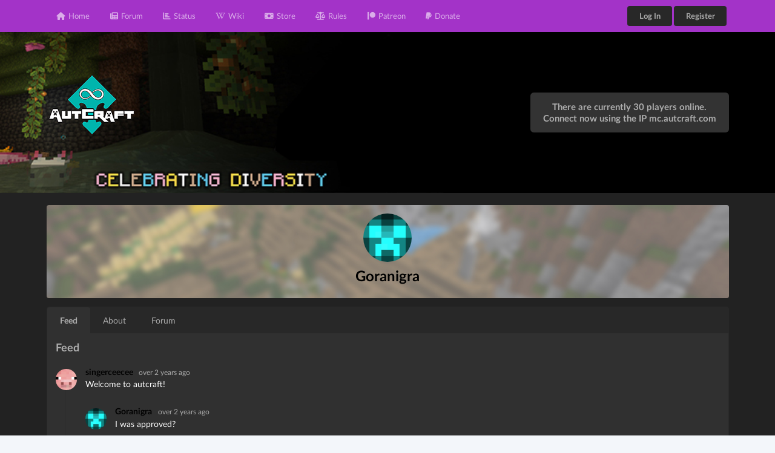

--- FILE ---
content_type: text/html; charset=UTF-8
request_url: https://autcraft.com/profile/Goranigra/
body_size: 4409
content:

<!DOCTYPE html>
<html lang='en' dir='ltr'>

    <head>

        <meta charset="utf-8">
        <meta name="viewport" content="width=device-width, initial-scale=1.0, maximum-scale=1.0">
        <title>Profile - Goranigra &bull; Autcraft</title>

        
        <meta name="author" content="Autcraft">
        <meta name='description' content=' ' />
        <meta name='keywords' content=' ' />

        <meta property="og:title" content="Profile - Goranigra &bull; Autcraft" />
        <meta property="og:type" content="website" />
        <meta property="og:url" content="https://www.autcraft.com/profile/Goranigra/" />
        <meta property='og:description' content=' ' />

        <!-- Twitter Card Properties -->
        <meta name="twitter:title" content="Profile - Goranigra &bull; Autcraft" />
        <meta name="twitter:card" content="summary" />

        
                <link rel="stylesheet" href="/core/assets/vendor/@fortawesome/fontawesome-free/css/all.min.css">
                <link rel="stylesheet" href="/core/assets/plugins/prism/prism_dark.css">
                <link rel="stylesheet" href="/core/assets/plugins/tinymce_spoiler/css/spoiler.css">
                <link rel="stylesheet" href="/core/assets/vendor/fomantic-ui/dist/semantic.min.css">
                <style>
    .thumbnails li img {
      width: 200px;
    }
</style>
                
                <link rel="stylesheet" 
                href="/custom/templates/DefaultRevamp/css/custom.css?v=211">
        
                
        <script async src="https://www.googletagmanager.com/gtag/js?id=UA-961987-11"></script>
        <script>
            window.dataLayer = window.dataLayer || [];
            function gtag() { dataLayer.push(arguments); }
            gtag('js', new Date());

            gtag('config', 'UA-961987-11');
        </script>
        
        
            </head>

    <body class="dark"         id="page-profile"><div class="ui vertical inverted sidebar menu left" id="toc">
    <div class="item">
        <h3>Autcraft</h3>
    </div>
                        <a class="item" href="/" target=""><i class="fas fa-home"></i>
                Home
            </a>
                                <a class="item" href="/forum/" target=""><i class="fas fa-newspaper"></i>
                Forum
            </a>
                                <a class="item" href="/status/" target=""><i class="fas fa-chart-bar"></i>
                Status
            </a>
                                <a class="item" href="/wiki/" target=""><i class="fa-brands fa-wikipedia-w"></i>
                Wiki
            </a>
                                <a class="item" href="/store/" target=""><i class="fas fa-money-bill"></i>
                Store
            </a>
                                <a class="item" href="https://www.autcraft.com/wiki/rules" target=""><i class="fas fa-scale-balanced"></i>
                Rules
            </a>
                                <a class="item" href="https://www.patreon.com/autcraft" target="_blank"><i class="fab fa-patreon"></i>
                Patreon
            </a>
                                <a class="item" href="https://www.paypal.com/donate/?hosted_button_id=RBHDJCHQGZWLL" target="_blank"><i class="fab fa-paypal"></i>
                Donate
            </a>
            </div>

<div class="pusher">
    <div id="wrapper">
        <div class="ui secondary purple inverted small menu" id="navbar">
            <div class="ui container">
                                                            <a class="item" href="/" target="">
                            <i class="fas fa-home"></i> Home
                        </a>
                                                                                <a class="item" href="/forum/" target="">
                            <i class="fas fa-newspaper"></i> Forum
                        </a>
                                                                                <a class="item" href="/status/" target="">
                            <i class="fas fa-chart-bar"></i> Status
                        </a>
                                                                                <a class="item" href="/wiki/" target="">
                            <i class="fa-brands fa-wikipedia-w"></i> Wiki
                        </a>
                                                                                <a class="item" href="/store/" target="">
                            <i class="fas fa-money-bill"></i> Store
                        </a>
                                                                                <a class="item" href="https://www.autcraft.com/wiki/rules" target="">
                            <i class="fas fa-scale-balanced"></i> Rules
                        </a>
                                                                                <a class="item" href="https://www.patreon.com/autcraft" target="_blank">
                            <i class="fab fa-patreon"></i> Patreon
                        </a>
                                                                                <a class="item" href="https://www.paypal.com/donate/?hosted_button_id=RBHDJCHQGZWLL" target="_blank">
                            <i class="fab fa-paypal"></i> Donate
                        </a>
                                                    <a class="toc item">
                    <i class="sidebar icon"></i>
                </a>
                <div class="right menu">
                                                                                <a class="ui small default button" href="/login/" target="">Log In</a>
                                                                                                                        <a class="ui small primary button" href="/register/" target="">Register</a>
                                                                            </div>
            </div>
        </div>

        <div class="ui masthead"  style="background-image:url('/uploads/template_banners/1625a47ce6fd33_qjhploeikmgnf.jpeg')" >
            <div class="ui container">
                <div class="ui stackable grid">
                    <div class="ui middle aligned row">
                        <div class="eight wide column">
                            <!--<h1>Autcraft</h1>-->
                            <a href="https://www.autcraft.com"></a><img src="/images/autcraftlogo150.png" width="150px" stytle="padding: 0px"/></a>
                        </div>
                        <div class="eight wide column">
                                                        <div class="connect-server">
                                                                                                <h4 class="ui header">There are currently 30 players online.</h4>
                                                                                                                                <h4 class="ui header">
                                    <span onclick="copy('#ip')" data-tooltip="Click to copy"
                                        data-variation="mini" data-inverted=""
                                        data-position="bottom center">Connect now using the IP <span id="ip">mc.autcraft.com</span></span>
                                </h4>
                                                            </div>
                                                    </div>
                    </div>
                </div>
            </div>
        </div>
        <div class="ui container">
            <div class="ui negative icon message" id="ie-message">
                <i class="exclamation triangle icon"></i>
                <div class="content">
                    <div class="header">
                        Internet Explorer
                    </div>
                    <p>Internet Explorer is not supported. Please upgrade to a more modern browser.</p>
                </div>
            </div>

            
                
                
                
<div class="ui segment center aligned" id="profile-header" style="background-image:url('/uploads/profile_images/profile.jpg');background-size:cover;">
    <div class="actions">
            </div>
    <center>
        <img class="ui tiny circular image" src="https://mc-heads.net/avatar/2d8edade70f8424dafdcc7c7c8623bdb/500">
        <h2 class="ui header">
            <span style="color: #000000;whitelisted" >Goranigra</span>
                            <div class="sub header"></div>
                    </h2>
                    
                    
                    
            </center>
</div>

<div class="ui stackable grid" id="profile">
    <div class="ui centered row">
                <div class="ui sixteen wide column">
                                                    <div class="ui top attached tabular menu">
                    <a class="item active" data-tab="feed">Feed</a>
                    <a class="item" data-tab="about">About</a>
                                            <a class="item" data-tab="forum">Forum</a>
                                    </div>
                <div class="ui bottom attached tab segment active" data-tab="feed" id="profile-feed">
                    <h3 class="ui header">Feed</h3>
                                                                <div class="ui threaded comments" id="profile-posts">
                                                            <div class="comment" id="post-1317">
                                    <a class="ui circular image avatar">
                                        <img src="/uploads/avatars/2432.png?v=1703348577" alt="singerceecee">
                                    </a>
                                    <div class="content">
                                        <a class="author" href="/profile/singerceecee/" data-poload="/queries/user/?id=2432" style="color: #000000;whitelisted">
                                            singerceecee
                                        </a>
                                        <div class="metadata">
                                            <span class="date" data-toggle="tooltip" data-content="14 Dec 2023, 10:40">
                                                over 2 years ago
                                            </span>
                                        </div>
                                        <div class="text forum_post">
                                            Welcome to autcraft!
                                        </div>
                                        <div class="actions">
                                                                                                                                </div>
                                    </div>
                                                                            <div class="comments">
                                                                                            <div class="comment">
                                                    <a class="ui circular image avatar">
                                                        <img src="https://mc-heads.net/avatar/2d8edade70f8424dafdcc7c7c8623bdb/500" alt="Goranigra">
                                                    </a>
                                                    <div class="content">
                                                        <a class="author" href="/profile/Goranigra/" style="color: #000000;whitelisted">Goranigra</a>
                                                        <div class="metadata">
                                                            <span class="date" data-toggle="tooltip"
                                                                data-content="14 Dec 2023, 16:28">over 2 years ago</span>
                                                        </div>
                                                        <div class="text forum_post">
                                                            I was approved?
                                                        </div>
                                                        <div class="actions">
                                                                                                                    </div>
                                                    </div>
                                                </div>
                                                                                            <div class="comment">
                                                    <a class="ui circular image avatar">
                                                        <img src="https://mc-heads.net/avatar/2d8edade70f8424dafdcc7c7c8623bdb/500" alt="Goranigra">
                                                    </a>
                                                    <div class="content">
                                                        <a class="author" href="/profile/Goranigra/" style="color: #000000;whitelisted">Goranigra</a>
                                                        <div class="metadata">
                                                            <span class="date" data-toggle="tooltip"
                                                                data-content="14 Dec 2023, 16:29">over 2 years ago</span>
                                                        </div>
                                                        <div class="text forum_post">
                                                            nah, but thanks for welcoming me
                                                        </div>
                                                        <div class="actions">
                                                                                                                    </div>
                                                    </div>
                                                </div>
                                                                                    </div>
                                                                    </div>
                                                    </div>
                        <div class="ui mini pagination menu"><a class=" disabled item" href="#">&laquo;</a><a class=" active item" href="/profile/Goranigra/&p=1">1</a><a class=" disabled item" href="#">&raquo;</a></div>
                                    </div>
                <div class="ui bottom attached tab segment" data-tab="about" id="profile-about">
                    <h3 class="ui header">About</h3>
                    <div class="ui relaxed list">
                        <div class="item">
                            <i class="middle aligned user add icon"></i>
                            <div class="middle aligned content" data-toggle="popup">
                                <div class="header">Registered:</div>
                                <div class="description">over 2 years ago</div>
                            </div>
                            <div class="ui wide popup">
                                <h4 class="ui header">Registered</h4>
                                <br />
                                13 Dec 2023, 12:30
                            </div>
                        </div>
                        <div class="item">
                            <i class="middle aligned clock icon"></i>
                            <div class="middle aligned content" data-toggle="popup">
                                <div class="header">Last Seen:</div>
                                <div class="description">over 2 years ago</div>
                            </div>
                            <div class="ui wide popup">
                                <h4 class="ui header">Last Seen</h4>
                                <br />
                                30 Dec 2023, 06:26
                            </div>
                        </div>
                        <div class="item">
                            <i class="middle aligned eye icon"></i>
                            <div class="middle aligned content">
                                <div class="header">Profile Views:</div>
                                <div class="description">1460</div>
                            </div>
                        </div>
                    </div>
                                            <div class="ui relaxed list">
                                                                                                <div class="item">
                                        <i class="middle aligned dot circle icon"></i>
                                        <div class="middle aligned content" ">
                                            <div class="header">Minecraft</div>
                                            <div class="description">Goranigra</div>
                                        </div>
                                                                            </div>
                                                                                                                                                                                                                                                                        </div>
                                    </div>
                                    <div class="ui bottom attached tab segment" data-tab="forum" id="profile-forum">
                        <h3 class="ui header">
    Latest Posts
</h3>

<div class="ui info message">
    <div class="content">
        This user has not made any forum posts yet.
    </div>
</div>
                    </div>
                                    </div>
            </div>
</div>

                        

</div>
</div>

<div class="ui inverted vertical footer segment" id="footer">
    <div class="ui container">
        <div class="ui stackable inverted divided equal height stackable grid">
            <div class="six wide column">
                <h4 class="ui inverted header">Autcraft</h4>
                <div class="ui inverted link list">
                    <span class="item">&copy; Autcraft 2026</span>
                    <span class="item">Powered By <a href="https://namelessmc.com">NamelessMC</a></span>
                    <span class="item">We are not affiliated with © Mojang AB 2009 -2024</span>
                                        <span class="item" id="darkmode">
                        <input type="checkbox" class="darkmode-toggle" id="darkmode-toggle" onclick="toggleDarkLightMode()">
                        <label for="darkmode-toggle" class="darkmode-toggle-label">
                            <i class="fas fa-moon"></i>
                            <i class="fas fa-sun"></i>
                            <div class="darkmode-ball"></div>
                        </label>

                        <script type="text/javascript">
                            if (document.body.classList.contains('dark')) {
                                document.getElementById("darkmode-toggle").checked = true;
                            } else {
                                document.getElementById("darkmode-toggle").checked = false;
                            }
                        </script>
                    </span>
                                    </div>
            </div>
            <div class="five wide column">
                <h4 class="ui inverted header">Links</h4>
                <div class="ui inverted link list">
                                                            <a class="item" href="/codeofauthority/" target=""> Code of Authority</a>
                                                                                <a class="item" href="/faq/" target="">  Frequently Asked Questions</a>
                                                                                <a class="item" href="https://autcraft.info" target="_blank"> Info</a>
                                                                                <a class="item" href="/contact/" target=""> Contact us</a>
                                                            <a class="item" href="/terms/">Terms and Conditions</a>
                    <a class="item" href="/privacy/">Privacy Policy</a>
                </div>
            </div>
                        <div class="five wide column">
                <h4 class="ui inverted header">Social</h4>
                <div class="ui inverted link list">
                                        <a class="item" href="https://www.facebook.com/autcraftserver">Facebook</a>
                                        <a class="item" href="https://www.twitter.com/autcraft">Twitter</a>
                                        <a class="item" href="https://www.youtube.com/autismfather">YouTube</a>
                                    </div>
            </div>
                    </div>
    </div>
</div>


    <script type="text/javascript" src="/core/assets/plugins/prism/prism.js"></script>
    <script type="text/javascript" src="/core/assets/vendor/jquery/dist/jquery.min.js"></script>
    <script type="text/javascript" src="/core/assets/vendor/jquery-ui-dist/jquery-ui.min.js"></script>
    <script type="text/javascript" src="/core/assets/plugins/tinymce_spoiler/js/spoiler.js"></script>
    <script type="text/javascript" src="/core/assets/vendor/fomantic-ui/dist/semantic.min.js"></script>
    <script type="text/javascript" src="/core/assets/vendor/jquery.cookie/jquery.cookie.js"></script>
    <script type="text/javascript">const siteName = "Autcraft", siteURL = "\/", fullSiteURL = "https:\/\/www.autcraft.com\/", page = "profile", avatarSource = "https:\/\/mc-heads.net\/avatar\/{identifier}\/{size}", copied = "Copied!", cookieNotice = "This website uses cookies to enhance your browsing experience. By registering on our website or closing this notice you agree with their use.", noMessages = "No new messages", newMessage1 = "You have 1 new message", newMessagesX = "You have {{count}} new messages", noAlerts = "No new alerts", newAlert1 = "You have 1 new alert", newAlertsX = "You have {{count}} new alerts", bungeeInstance = "This server is a Bungee instance.", andMoreX = "and {{count}} more", onePlayerOnline = "There is currently <strong>1<\/strong> player online.", xPlayersOnline = "There are currently {{count}} players online.", noPlayersOnline = "There are no players online.", offline = "Offline", confirmDelete = "Are you sure you wish to delete this?", debugging = "0", loggedIn = "0", cookie = "0", loadingTime = "", route = "\/profile\/Goranigra", csrfToken = "1343d750fd1e91feb009031498629482", logoImage = null</script>
    
                <script type="text/javascript" 
                    src="/custom/templates/DefaultRevamp/js/core/core.js?v=203"></script>
    
                <script type="text/javascript" 
                    src="/custom/templates/DefaultRevamp/js/core/user.js"></script>
    
                <script type="text/javascript" 
                    src="/custom/templates/DefaultRevamp/js/core/pages.js?v=203"></script>
    <script type="text/javascript">$.getJSON('/queries/servers/', function(data) {});</script>
    <script type="text/javascript">$.getJSON('/queries/queue/', function(data) {});</script>


<script type="text/javascript">
    function toggleDarkLightMode() {
        $.post("/queries/dark_light_mode/", { token: "" })
            .done(function () {
                window.location.reload();
            });

        return false;
    }

    </script>


    <script defer src="https://static.cloudflareinsights.com/beacon.min.js/vcd15cbe7772f49c399c6a5babf22c1241717689176015" integrity="sha512-ZpsOmlRQV6y907TI0dKBHq9Md29nnaEIPlkf84rnaERnq6zvWvPUqr2ft8M1aS28oN72PdrCzSjY4U6VaAw1EQ==" data-cf-beacon='{"version":"2024.11.0","token":"c5026594f10c4eeda75b5af4af036d2b","r":1,"server_timing":{"name":{"cfCacheStatus":true,"cfEdge":true,"cfExtPri":true,"cfL4":true,"cfOrigin":true,"cfSpeedBrain":true},"location_startswith":null}}' crossorigin="anonymous"></script>
</body>

</html>


--- FILE ---
content_type: text/css
request_url: https://autcraft.com/custom/templates/DefaultRevamp/css/custom.css?v=211
body_size: 5891
content:
/*
 *  [ HTML & BODY ]
 */

html,
body {
    background: #f3f6fa;
}

body.pushable>.pusher {
    background: #f3f6fa;
    display: flex;
    min-height: 100vh;
    flex-direction: column;
}

#wrapper {
    margin-bottom: 1rem;
}

/*
   *  [ NAVIGATION BAR ]
   */

.ui.secondary.menu {
    background: #fff;
    padding: 10px;
    margin: 0;
}

.ui.secondary.menu .toc.item {
    display: none;
}

.ui.secondary.menu .toc.item i {
    margin: 0;
}

#navbar .item i {
    margin-right: 5px;
}

.ui.secondary.menu .ui.medium.label {
    padding: .68em 1em .5em .5em;
}

.ui.secondary.menu .ui.medium.label img {
    font-size: 1.09rem;
    margin: -.6em .5em -.6em -.5em;
}

.ui.secondary.inverted.menu .popup .list a.item {
    color: rgba(0, 0, 0, .87) !important;
}

@media only screen and (max-width: 768px) {

    .ui.secondary.menu .menu,
    .ui.secondary.menu .item {
        display: none;
    }

    .ui.secondary.menu .toc.item {
        display: block;
    }
}

.ui.secondary.menu .ui.popup {
    min-width: 200px;
}

.ui.secondary.menu .ui.popup a:not([href]) {
    cursor: default !important;
}

.ui.vertical.inverted.sidebar.menu.left .item .header span.icon {
    float: right;
}

/*
   *  [ HEADER ]
   */

.ui.masthead {
    background: linear-gradient(90deg, rgb(41, 117, 286) 0%, rgb(2, 117, 216) 100%);
    background-size: cover;
    background-position: center;
    background-repeat: no-repeat;
    margin-bottom: 20px;
    padding: 4rem 0;
    border-radius: 0;
    color: #fff;
}

.ui.masthead .connect-server {
    background: rgba(255, 255, 255, .2);
    width: fit-content;
    padding: 1rem 1.5rem;
    margin-left: auto;
    border-radius: .4rem;
    text-align: center;
    box-shadow: 1px 1px 1px 1px rgba(0, 0, 0, .1);
}

@media (max-width: 768px) {
    .ui.masthead .ui.grid .ui.row .column>* {
        margin-left: auto;
        margin-right: auto;
        text-align: center;
    }
}

.ui.masthead .connect-server .ui.header {
    margin: 0;
    color: #fff;
}

/*
   *  -[ SEGMENT ]-
   */

.ui.segment {
    background: #fff;
    border-radius: .28571429rem;
    border: none;
    -webkit-box-shadow: 0 1px 3px 0 #d4d4d5, 0 0 0 1px #d4d4d5;
    box-shadow: 0 1px 3px 0 #d4d4d5, 0 0 0 1px #d4d4d5;
}

.ui.segment .ui.list .list>.item .header,
.ui.segment .ui.list>.item .header {
    display: inline-block;
}

.ui.secondary.segment.segment.segment.segment.segment:not(.inverted) {
    border-top: none;
}

/*
   *  [ NEWS POST ]
   */

#news-post .badge,
#news-post .ui.label {
    position: absolute;
    margin: 0;
    padding: .75em 1em;
    width: auto;
    top: 0;
    right: 0;
    text-transform: uppercase;
    border-radius: 0 .21428571rem 0 .28571429rem;
}

/*
   *  [ FORUM NODE ]
   */

#forum-node #last-post {
    width: 250px;
}

#forum-node #last-post .avatar {
    margin: 2px 10px 0 0;
}

/*
   *  [ FORUM PAGE ]
   */

#sticky-threads tbody tr td:last-child:not(:first-child),
#normal-threads tbody tr td:last-child:not(:first-child) {
    text-align: right;
}

#sticky-threads tbody tr td:last-child .ui.image.header .image,
#normal-threads tbody tr td:last-child .ui.image.header .image {
    float: right;
    margin-left: 1rem;
    margin-top: .24rem;
}

#sticky-threads .badge,
#sticky-threads .ui.label,
#normal-threads .badge,
#normal-threads .ui.label {
    position: relative;
    top: -1.2px;
    padding: .3rem .5rem;
    font-size: .7rem;
    margin: 0;
    margin-bottom: .1rem;
    margin-right: .2rem;
}

/*
   *  [ TOPIC PAGE ]
   */

#topic-post #post-sidebar .ui.small.image,
#topic-reply #reply-sidebar .ui.small.image {
    width: 120px;
}

#topic-post #post-sidebar h3,
#topic-reply #reply-sidebar h3 {
    margin: 1rem 0;
}

@media (max-width: 768px) {

    #topic-post #post-sidebar .ui.list,
    #topic-reply #reply-sidebar .ui.list {
        display: none;
    }
}

#topic-post #post-meta [class*="res right floated"] {
    margin-top: -5px;
}

@media (max-width: 576px) {
    #topic-post #post-meta {
        text-align: center;
    }

    #topic-post #post-meta [class*="res right floated"] {
        margin-top: 0;
    }
}

@media only screen and (min-width: 768px) {

    #topic-post #post-sidebar,
    #topic-reply #reply-sidebar {
        border-right: solid 1px rgba(0, 0, 0, .1);
        margin-top: -1.5rem;
        margin-bottom: -1.5rem;
        padding-top: 2rem;
        padding-bottom: 2rem;
    }

    #topic-post #post-sidebar:before,
    #topic-reply #reply-sidebar:before {
        content: "";
        height: 0;
        border: 8px solid transparent;
        border-right: 8px solid rgba(0, 0, 0, .2);
        position: absolute;
        top: 75px;
        right: 0;
    }

    #topic-post #post-sidebar:after,
    #topic-reply #reply-sidebar:after {
        content: "";
        height: 0;
        border: 8px solid transparent;
        border-right: 8px solid #fff;
        position: absolute;
        top: 75px;
        right: -1px;
    }
}

@media only screen and (max-width: 768px) {

    #topic-post #post-sidebar,
    #topic-reply #reply-sidebar {
        border-bottom: solid 1px rgba(0, 0, 0, .1);
    }
}

#topic-post #post-content {
    display: flex;
    flex-direction: column;
}

#topic-post #post-content #reactions {
    margin-top: auto;
    padding: .7em 1.2em .7em 1.2em;
    min-height: 32.5px;
    font-size: .85em;
}

#topic-post #post-content #reactions form {
    display: inline-block;
}

#topic-post #post-content #reactions .icon {
    margin-right: .3em;
}

#topic-post #post-meta {
    margin-right: 1.3em;
}

#topic-post #post-sidebar .groups {
    text-align: center;
}

.inline.fields.labels {
    flex-wrap: wrap;
}

.ui.form .inline.fields.labels .field {
    padding-bottom: 1em;
}

.blockquote {
    border-left: 2px solid #ccc;
    margin: 1.5em 10px;
    padding: 0.5em 10px;
}

/*
   *  [ ACCOUNT MESSAGES ]
   */

#view-message #message .header {
    font-size: 1.15rem;
    margin-top: 0.01rem;
}

#view-message #message .meta {
    line-height: 0.95rem;
}

@media (max-width: 768px) {
    #messages table thead tr th:first-child {
        width: 100%;
    }

    #messages table thead tr th:not(:first-child),
    #messages table tbody tr td:not(:first-child) {
        display: none;
    }
}

/*
   *  -[ 404 ERROR ]-
   */

#error-403 .ui.container,
#error-404 .ui.container,
#maintenance .ui.container {
    position: relative;
    min-height: 100vh;
}

#error-403 .ui.segment,
#error-404 .ui.segment,
#maintenance .ui.segment {
    position: absolute;
    transform: translate(-50%, -70%);
    top: 50%;
    left: 50%;
    width: 500px;
    text-align: center;
}

/*
   *  [ PROFILE PAGE ]
   */

#profile-header {
    background: #fff;
    background-size: cover;
    background-position: center;
    background-repeat: no-repeat;
}

#profile-header .ui.header {
    margin: 8px 0;
}

#profile-header .ui.label {
    margin: 0;
}

#profile-header .actions {
    position: absolute;
    right: 1rem;
}

#profile a.ui.circular.image.avatar img {
    max-height: 35px;
}

/* Fix avatar images in labels being a few px from touching the top */
.ui.image.label img {
    vertical-align: top !important;
}

/*
   *  [ FORUM SEARCH ]
   */

#forum-search-result h3.ui.header {
    margin-top: 0;
    margin-bottom: 1rem;
}

/*
   *  [ SERVER PAGE ]
   */

[id*="server"] #server-players a:not(:last-child) {
    margin-right: .3rem;
}

/*
   *  [ WIDGETS ]
   */

[id*="widget"] .item .content {
    width: calc(100% - 40px) !important;
    white-space: nowrap;
    overflow: hidden;
    text-overflow: ellipsis;
}

[id*="widget"] .item .content * {
    overflow: hidden;
    text-overflow: ellipsis;
}

[id*="widget"] .item .description {
    width: calc(100% - 120px) !important;
    text-align: right;
    white-space: nowrap;
    overflow: hidden;
    text-overflow: ellipsis;
}

[id*="widget"] .item .description * {
    overflow: hidden;
}

#widget-online-users .content {
    padding-bottom: .5rem;
}

#widget-online-users .ui.image.label {
    margin-bottom: .5rem;
}

#widget-online-staff .ui.list .item {
    display: flex;
    align-items: center;
}

#widget-online-staff .ui.list .item .content {
    display: flex;
    align-items: center;
}

#widget-online-staff .ui.list .item .content .badge {
    margin-left: .35rem;
}

.fb-page {
    padding-bottom: 14px;
}

/*
   *  -[ FOOTER ]-
   */

.ui.footer.segment {
    position: relative;
    margin: auto 0 -.5rem 0;
    padding: 3em 0;
}

@media only screen and (max-width: 768px) {
    .ui.footer.segment {
        text-align: center;
    }
}

.ui.link.list.list .active.item {
    color: rgba(255, 255, 255, .5);
}

.ui.link.list.list .active.item a:not(.ui) {
    color: rgba(0, 0, 0, .87) !important;
}

.ui.link.list.list .active.item a:not(.ui):hover {
    background: rgba(0, 0, 0, .05) !important;
}

/*
   *  [ TABLE ]
   */

@media (max-width: 576px) {
    .ui.table.res thead tr th:first-child {
        width: 100%;
    }

    .ui.table.res thead tr th:not(:first-child),
    .ui.table.res tbody tr td:not(:first-child) {
        display: none;
    }
}

@media (max-width: 992px) {

    .ui.table.res thead tr th:first-child,
    .ui.table.res thead tr th:last-child {
        width: 50%;
    }

    .ui.table.res thead tr th:not(:first-child):not(:last-child),
    .ui.table.res tbody tr td:not(:first-child):not(:last-child) {
        display: none;
    }
}

/*
   *  -[ GRID ]-
   */

.ui.grid+.grid {
    margin-top: 0.3rem;
}

.ui.row+.row {
    padding-top: 0.3rem;
}

.ui.padded.grid:not(.vertically):not(.horizontally) {
    margin: 0 -1rem 0 -1rem !important;
}

@media only screen and (max-width: 768px) {
    .ui.padded.grid:not(.vertically):not(.horizontally) {
        margin: 0 !important;
    }
}

/*
   *  [ LINK LIST ]
   */

.ui.link.list.list .item a:not(.ui):hover,
.ui.link.list.list a.item:hover {
    background: none;
}

.ui.link.list.list .ui.divider {
    margin: 0.5rem 0;
}

/*
   *  [ USES POPUP ]
   */

#user-popup .header {
    text-align: center;
}

#user-popup .header .ui.header {
    padding: .5rem 0;
}

#user-popup .header .ui.image {
    margin: auto;
}

/*
   *  [ COOKIE NOTICE ]
   */

.cc-window.cc-floating {
    padding: 1rem 1.5rem;
    background-color: #fff !important;
    color: rgba(0, 0, 0, .68) !important;
    -webkit-box-shadow: 0 1px 3px 0 #bababb, 0 0 1px 1px #bababb;
    box-shadow: 0 1px 3px 0 #bababb, 0 0 1px 1px #bababb;
    border: none;
    border-radius: .28571429rem;
    cursor: default;
    font-family: Lato, 'Helvetica Neue', Arial, Helvetica, sans-serif;
    font-size: 14px;
    line-height: 18px;
    opacity: 1;
    transition: .5s all ease;
}

.cc-window.cc-floating .cc-highlight .cc-btn:first-child {
    color: rgba(0, 0, 0, .68);
}

.cc-window.cc-floating .cc-highlight .cc-btn.cc-allow {
    -webkit-box-shadow: 0 0 0 0 rgb(34 36 38 / 15%) inset;
    box-shadow: 0 0 0 0 rgb(34 36 38 / 15%) inset;
    background-color: #2185d0;
    border-color: #fff;
    border-radius: 5px;
    color: #fff;
}

.cc-revoke.cc-bottom.cc-right {
    color: #fff;
}

/*
   *  [ SPOILER ]
   */

#tinymce .spoiler,
.spoiler {
    color: rgba(0, 0, 0, .87);
    border-radius: .28571429rem;
    -webkit-box-shadow: 0 0 0 1px rgba(34, 36, 38, .22) inset, 0 0 0 0 transparent;
    box-shadow: 0 0 0 1px rgba(34, 36, 38, .22) inset, 0 0 0 0 transparent;
    border: none;
}

#tinymce .spoiler-toggle,
.spoiler-toggle {
    color: rgba(0, 0, 0, .87);
}

#tinymce .spoiler-text,
.spoiler-text {
    color: rgba(0, 0, 0, .87);
}

/*
   *  [ MESSAGE ]
   */

.ui.message>.close.icon {
    right: .8em;
}

/*
   *  [ UPDATE MESSAGE ]
   */

#update-message {
    margin-bottom: 1rem;
}

#update-message>a {
    color: inherit;
    transition: all .2s ease;
}

#update-message>a:hover {
    filter: contrast(2);
}

#update-message>a>.icon {
    margin-right: .5em;
}

#update-message>a>.icon:not(.close) {
    display: block;
    -webkit-box-flex: 0;
    -ms-flex: 0 0 auto;
    flex: 0 0 auto;
    width: auto;
    line-height: 1;
    font-size: 3em;
    opacity: .8;
}

/*
   *  [ PAGINATION ]
   */

.ui.mini.pagination.menu .item:first-child,
.ui.mini.pagination.menu .item:last-child {
    padding-top: .5rem;
}

/*
   *  -[ ALIGNMENTS ]-
   */

[class*="left aligned"] {
    text-align: left;
}

[class*="center aligned"] {
    text-align: center;
}

[class*="right aligned"] {
    text-align: right;
}

/*
   *  [ FLOATS ]
   */

[class*="left floated"],
[class*="res left floated"] {
    float: left;
}

[class*="right floated"],
[class*="res right floated"] {
    float: right;
}

[class*="right floated"]+.ui.segment,
[class*="res right floated"]+.ui.segment {
    margin-top: 1rem;
}

@media only screen and (max-width: 576px) {

    [class*="res right floated"],
    [class*="res left floated"] {
        margin-top: 1rem;
        float: none;
    }

    [class*="res right floated"] .button:not(.mini),
    [class*="res left floated"] .button:not(.mini) {
        width: 100%;
        text-align: center;
    }

    [class*="res right floated"] .button:not(:first-child),
    [class*="res left floated"] .button:not(:first-child) {
        margin-top: 0.5rem;
    }
}

/*
   *  [ DISPLAY ]
   */

[display="block"] {
    display: block !important;
}

[display="inline"] {
    display: inline !important;
}

[display="inline block"] {
    display: inline-block !important;
}

/*
   *  [ VISIBILITY ]
   */

@media only screen and (max-width: 576px) {

    [class*="mobile hidden"],
    [class*="tablet only"]:not(.mobile),
    [class*="computer only"]:not(.mobile),
    [class*="large screen only"]:not(.mobile),
    [class*="widescreen only"]:not(.mobile),
    [class*="or lower hidden"] {
        display: none !important;
    }
}

@media only screen and (min-width: 576px) and (max-width: 768px) {

    [class*="mobile only"]:not(.tablet),
    [class*="tablet hidden"],
    [class*="computer only"]:not(.tablet),
    [class*="large screen only"]:not(.tablet),
    [class*="widescreen only"]:not(.tablet),
    [class*="or lower hidden"]:not(.mobile) {
        display: none !important;
    }
}

@media only screen and (min-width: 768px) and (max-width: 992px) {

    [class*="mobile only"]:not(.computer),
    [class*="tablet only"]:not(.computer),
    [class*="computer hidden"],
    [class*="large screen only"]:not(.computer),
    [class*="widescreen only"]:not(.computer),
    [class*="or lower hidden"]:not(.tablet):not(.mobile) {
        display: none !important;
    }
}

@media only screen and (min-width: 992px) and (max-width: 1280px) {

    [class*="mobile only"]:not([class*="large screen"]),
    [class*="tablet only"]:not([class*="large screen"]),
    [class*="computer only"]:not([class*="large screen"]),
    [class*="large screen hidden"],
    [class*="widescreen only"]:not([class*="large screen"]),
    [class*="or lower hidden"]:not(.computer):not(.tablet):not(.mobile) {
        display: none !important;
    }
}

@media only screen and (min-width: 1280px) {

    [class*="mobile only"]:not([class*="widescreen"]),
    [class*="tablet only"]:not([class*="widescreen"]),
    [class*="computer only"]:not([class*="widescreen"]),
    [class*="large screen only"]:not([class*="widescreen"]),
    [class*="widescreen hidden"],
    [class*="widescreen or lower hidden"] {
        display: none !important;
    }
}

/*
   *  [ USER BADGES ]
   */

.badge {
    display: inline-block;
    line-height: 1;
    vertical-align: baseline;
    margin: 0 .14285714em;
    background-color: #e8e8e8;
    background-image: none;
    padding: 0.3em .3em;
    color: rgba(0, 0, 0, .6);
    text-transform: none;
    font-size: .85714286rem;
    font-weight: 700;
    border: 0 solid transparent;
    border-radius: .28571429rem;
    -webkit-transition: background .1s ease;
    transition: background .1s ease;
}

a.badge:hover,
a.badge:focus {
    text-decoration: none;
}

.badge:empty {
    display: none;
}

.badge-primary {
    color: #fff;
    background-color: #007bff;
}

a.badge-primary:hover,
a.badge-primary:focus {
    color: #fff;
    background-color: #0062cc;
}

.badge-secondary {
    color: #fff;
    background-color: #6c757d;
}

a.badge-secondary:hover,
a.badge-secondary:focus {
    color: #fff;
    background-color: #545b62;
}

.badge-success {
    color: #fff;
    background-color: #28a745;
}

a.badge-success:hover,
a.badge-success:focus {
    color: #fff;
    background-color: #1e7e34;
}

.badge-info {
    color: #fff;
    background-color: #17a2b8;
}

a.badge-info:hover,
a.badge-info:focus {
    color: #fff;
    background-color: #117a8b;
}

.badge-warning {
    color: #212529;
    background-color: #ffc107;
}

a.badge-warning:hover,
a.badge-warning:focus {
    color: #212529;
    background-color: #d39e00;
}

.badge-danger {
    color: #fff;
    background-color: #dc3545;
}

a.badge-danger:hover,
a.badge-danger:focus {
    color: #fff;
    background-color: #bd2130;
}

.badge-light {
    color: #212529;
    background-color: #f8f9fa;
}

a.badge-light:hover,
a.badge-light:focus {
    color: #212529;
    background-color: #dae0e5;
}

.badge-dark {
    color: #fff;
    background-color: #343a40;
}

a.badge-dark:hover,
a.badge-dark:focus {
    color: #fff;
    background-color: #1d2124;
}

/*
   *  [ OTHER ]
   */

select {
    font-family: Lato, 'Helvetica Neue', Arial, Helvetica, sans-serif;
    font-size: 0.9rem;
    padding: 10px !important;
}

.ui.popup {
    z-index: 99999;
    text-align: left;
}

.ui.popup .ui.header {
    margin: 0;
}

.ui.message {
    margin: 0.5em 0;
}

.tox-tinymce {
    min-height: 300px;
}

.forum_post {
    word-wrap: break-word;
}

.forum_post img {
    overflow: auto;
    max-width: 100%;
    height: auto;
}

#post-content .forum_post {
    margin-bottom: 1rem;
}

.ui.checkbox .box:before {
    margin-top: 4px;
}

.ui.checkbox input:checked~.box:after {
    margin-top: 4px;
}

.ui.header .topic.title .label,
.ui.header .topic.title .badge {
    margin-top: -4px;
    vertical-align: middle;
}

#ie-message {
    display: none;
}

@media all and (-ms-high-contrast: none),
(-ms-high-contrast: active) {
    #ie-message {
        display: initial;
    }
}

#darkmode {
    display: inline-block;
}

.darkmode-toggle {
    opacity: 0;
    position: absolute;
}

.darkmode-toggle:checked+.darkmode-toggle-label .darkmode-ball {
    transform: translateX(24px);
}

.darkmode-toggle-label {
    background-color: #111;
    display: flex;
    align-items: center;
    justify-content: space-between;
    border-radius: 50px;
    position: relative;
    padding: 5px;
    height: 26px;
    width: 50px;
    cursor: pointer;
}

.darkmode-ball {
    background-color: #fff;
    border-radius: 50%;
    position: absolute;
    top: 2px;
    left: 2px;
    height: 22px;
    width: 22px;
    transition: transform 0.2s linear;
}

.fa-moon {
    color: #f1c400;
}

.fa-sun {
    color: #f39c00;
}

/*
 Member list search images
 */
.ui.search>.results .result .image {
    border-radius: 0;
}

/*
 Make new members grid avatars fit nicer
 */
#new-members-grid {
    padding: 0.5em;
}

#new-members-grid .column {
    padding: 0.5em;
}

/*
 *  [ EMOJI SIZING ]
 */

.joypixels,
.twemoji {
    height: 1em;
    width: 1em;
    vertical-align: middle;
}

/*
   *  [ DARK MODE ]
   */

body.dark,
body.dark>.pusher,
body.dark .ui.pointing.dropdown>.menu:after {
    background: #222;
}

body.dark .ui.secondary.menu:not(.inverted) {
    background: #303030;
    color: #fff;
}

body.dark .ui.secondary.menu .item.active {
    color: #fff;
}

body.dark .ui.top.attached.menu:not(.inverted) {
    background: #282828;
    border: 1px solid #282828;
}

body.dark .ui.top.attached.menu:not(.inverted) .item {
    color: #fff;
}

body.dark .ui.form input:not(.button) {
    background-color: #303030 !important;
}

body.dark .ui.modal {
    background-color: #303030;
    border: none;
}

body.dark .ui.modal>.content {
    background-color: #303030;
    border: 1px solid rgba(0, 0, 0, 0.125);
    color: #fff;
    -webkit-box-shadow: none;
    box-shadow: none;
}

body.dark .ui.modal>.actions,
body.dark .ui.modal>.header {
    color: rgba(255, 255, 255, 0.6);
    background-color: #444;
    border-bottom: 1px solid rgba(0, 0, 0, 0.125);
}

body.dark .ui.popup,
body.dark .ui.secondary.menu .ui.popup,
body.dark .ui.menu .dropdown.item .menu,
body.dark .ui.dropdown .menu {
    background-color: #222;
    border: 1px solid #444;
    color: rgba(255, 255, 255, 0.6);
}

body.dark .ui.button,
body.dark .ui.default.button,
body.dark .ui.mini.icon.button,
body.dark .ui.top.right.attached.label {
    background-color: #282828;
    color: rgba(255, 255, 255, 0.6);
}

body.dark .ui.button.red {
    background-color: #db2828;
    color: #fff;
}

body.dark .ui.image.label,
body.dark .ui.selection.dropdown,
body.dark .ui.selection.visible.dropdown>.text:not(.default) {
    background-color: #282828;
    color: #fff;
}

body.dark .ui.selection.dropdown .ui.label {
    background-color: #303030;
    color: #fff;
}

body.dark .ui.form .ui.selection.dropdown input:not(.button) {
    background-color: #282828 !important;
}

body.dark .ui.form .field .ui.selection.active.dropdown .menu {
    border: 1px solid #282828;
}

body.dark .ui.form .field .ui.dropdown .menu .item {
    background-color: #282828;
    border-top: 1px solid #303030;
    color: #fff;
}

body.dark .ui.card,
body.dark .ui.segment,
body.dark .ui.segment.attached:not(.basic),
body.dark .ui.vertical.menu {
    background-color: #303030;
    border: 1px solid rgba(0, 0, 0, 0.125);
    -webkit-box-shadow: none;
    box-shadow: none;
}

body.dark .ui.segment#profile-header {
    border: none;
}

body.dark .ui.attached.tabular.menu {
    border-bottom: none;
}

body.dark .ui.attached.tabular.menu .item.active {
    background-color: #303030;
    border-color: transparent;
}

body.dark .ui.card .content.header {
    background-color: #444;
    border-bottom: 1px solid rgba(0, 0, 0, 0.125);
}

body.dark .ui.card>.content>.description,
body.dark .ui.cards>.card>.content>.description,
body.dark .ui.card>.content>.description .list .right.floated,
body.dark .ui.card>.content>.header a,
body.dark .ui.segment a,
body.dark .ui.checkbox label,
body.dark .ui.checkbox+label,
body.dark .ui.list .list>.item .description,
body.dark .ui.list>.item .description,
body.dark .ui.vertical.menu .item.active,
body.dark .ui.vertical.menu .item:hover,
body.dark #user-popup .description,
body.dark .ui.search.dropdown.active>input.search,
body.dark .ui.search.selection.dropdown>input.search,
body.dark .ui.selection.dropdown .menu>.message,
body.dark .ui.attached.tabular.menu .item.active,
body.dark .ui.threaded.comments .comment .text {
    color: #fff;
}

body.dark .ui.card .meta,
.ui.cards>.card .meta,
body.dark .ui.header,
body.dark .ui.header .sub.header,
body.dark .ui.card>.content>.header,
body.dark .ui.cards>.card>.content>.header,
body.dark .ui.secondary.menu .item:not(.active),
body.dark .ui.card>.content>.description .list .item .text,
body.dark .ui.card>.extra,
body.dark .ui.cards>.card>.extra,
body.dark .ui.pointing.dropdown>.menu>.header,
body.dark .ui.dropdown .menu>.item,
body.dark .ui.breadcrumb .icon.divider,
body.dark .ui.vertical.menu .item,
body.dark .ui.segment,
body.dark .ui.form .field>label,
body.dark .ui.list .list>.item .header,
body.dark .ui.list>.item .header,
body.dark .ui.attached.tabular.menu .item,
body.dark .ui.comments .comment .metadata,
body.dark .ui.comments .comment .actions a,
body.dark .ui.card>.extra a:not(.ui),
body.dark .ui.cards>.card>.extra a:not(.ui),
body.dark .ui.relaxed.list .item .content,
body.dark .ui.horizontal.divider,
body.dark .ui.dropdown .menu>.header:not(.ui),
body.dark .ui.link.list.list .active.item,
body.dark .ui.link.list.list .active.item a:not(.ui) {
    color: rgba(255, 255, 255, 0.6) !important;
}

body.dark .ui.menu .ui.dropdown .menu>.item:hover {
    background-color: rgba(0, 0, 0, .05) !important;
}

body.dark .ui.secondary.inverted.menu .popup .list a.item,
body.dark .ui.pointing.dropdown>.menu>.item {
    color: rgba(255, 255, 255, 0.6) !important;
}

body.dark .ui.menu .ui.dropdown .menu>.item:hover,
body.dark .ui.dropdown .menu>.item:hover,
body.dark .ui.menu .ui.dropdown .menu>.item.active,
body.dark .ui.list>.item a.header,
body.dark .ui.link.list.list .active.item a:not(.ui):hover {
    color: #fff !important;
}

body.dark .ui.top.left.popup:before {
    background: #222;
    -webkit-box-shadow: 1px 1px 0 0 #444;
    box-shadow: 1px 1px 0 0 #444;
}

body.dark .ui.right.center.popup:before {
    background: #222;
    -webkit-box-shadow: -1px 1px 0 0 #444;
    box-shadow: -1px 1px 0 0 #444;
}

body.dark .ui.left.center.popup:before {
    background: #222;
    -webkit-box-shadow: 1px -1px 0 0 #444;
    box-shadow: 1px -1px 0 0 #444;
}

body.dark .ui.bottom.left.popup:before {
    background: #222;
    -webkit-box-shadow: 1px 1px 0 0 #222;
    box-shadow: 1px 1px 0 0 #222;
}

body.dark .ui.form textarea {
    background-color: #303030;
    border: 2px solid #282828;
    color: #fff;
}

body.dark .ui.form input:not([type]),
body.dark .ui.form input[type=date],
body.dark .ui.form input[type=datetime-local],
body.dark .ui.form input[type=email],
body.dark .ui.form input[type=file],
body.dark .ui.form input[type=number],
body.dark .ui.form input[type=password],
body.dark .ui.form input[type=search],
body.dark .ui.form input[type=tel],
body.dark .ui.form input[type=text],
body.dark .ui.form input[type=time],
body.dark .ui.form input[type=url] {
    color: #fff;
}

body.dark .ui.mini.info.message {
    background-color: #282828;
    box-shadow: 0 0 0 1px #282828 inset, 0 0 0 0 transparent;
    -webkit-box-shadow: 0 0 0 1px #282828 inset, 0 0 0 0 transparent;
}

body.dark .ui.pagination {
    background-color: #303030;
}

body.dark .ui.pagination.menu .item {
    color: #fff;
}

body.dark .ui.pagination.menu .item.active {
    background-color: #282828;
}

body.dark .ui.pagination .disabled.item {
    background-color: rgba(0, 0, 0, .05) !important;
    color: rgba(255, 255, 255, 0.6) !important;
}

body.dark .ui.table {
    background: #303030;
    color: rgba(255, 255, 255, 0.6);
}

body.dark .ui.table thead th {
    background-color: #282828;
    color: rgba(255, 255, 255, 0.6);
}

body.dark .ui.top.attached.header {
    background-color: #282828;
    border-color: #282828;
    color: rgba(255, 255, 255, 0.6);
}

body.dark .ui.table a {
    color: #fff;
}

body.dark .ui.selectable.table tbody tr:hover,
body.dark .ui.table tbody tr td.selectable:hover {
    color: rgba(255, 255, 255, 0.6) !important;
}

@media only screen and (min-width: 768px) {

    body.dark #topic-post #post-sidebar:after,
    #topic-reply #reply-sidebar:after {
        border-right: none;
    }
}

body.dark .forum_post {
    color: #fff;
}

body.dark .tox .tox-toolbar {
    background-color: #222;
}

body.dark .tox .tox-tbtn {
    color: #fff;
}

body.dark .tox .tox-tbtn:hover,
body.dark .tox .tox-tbtn--enabled,
body.dark .tox .tox-split-button:focus,
body.dark .tox .tox-edit-area__iframe {
    color: #fff;
}

body.dark .tox .tox-tbtn svg {
    fill: #fff;
}

/* Override TinyMCE blue-ish dark theme with neutral dark theme */

body.dark .tox .tox-menu,
body.dark .tox .tox-statusbar,
body.dark .tox .tox-menubar,
body.dark .tox .tox-toolbar,
body.dark .tox .tox-toolbar__overflow,
body.dark .tox .tox-toolbar__primary,
body.dark .tox .tox-dialog,
body.dark .tox .tox-dialog__header,
body.dark .tox .tox-dialog__footer,
body.dark .tox .tox-listboxfield .tox-listbox--select,
body.dark .tox .tox-textarea,
body.dark .tox .tox-textfield,
body.dark .tox .tox-toolbar-textfield,
body.dark .tox .tox-selectfield select {
    background-color: #222;
}

body.dark .tox .tox-dialog-wrap__backdrop {
    background-color: rgba(34, 34, 34, 0.7);
}

body.dark .tox .tox-collection--list .tox-collection__item--enabled {
    background-color: #444;
}

body.dark .tox .tox-collection--list .tox-collection__item--active {
    background-color: #666;
}

body.dark .ui.cards>.green.card,
body.dark .ui.green.card,
body.dark .ui.green.cards>.card {
    -webkit-box-shadow: 0 0 0 1px #d4d4d5, 0 5px 0 0 #178f2b, 0 1px 3px 0 #d4d4d5;
    box-shadow: 0 0 0 1px #d4d4d5, 0 5px 0 0 #178f2b, 0 1px 3px 0 #d4d4d5;
}

body.dark .ui.cards>.red.card,
body.dark .ui.red.card,
body.dark .ui.red.cards>.card {
    -webkit-box-shadow: 0 0 0 1px #d4d4d5, 0 5px 0 0 #db2828, 0 1px 3px 0 #d4d4d5;
    box-shadow: 0 0 0 1px #d4d4d5, 0 5px 0 0 #db2828, 0 1px 3px 0 #d4d4d5;
}

body.dark .ui.tabular.menu {
    border-color: #282828;
}

body.dark .ui.tabular.menu .item {
    color: #fff;
}

body.dark .ui.tabular.menu .active.item {
    background-color: #282828;
    border-color: #282828;
}

body.dark .cc-window.cc-floating {
    -webkit-box-shadow: 0 1px 3px 0 #444, 0 0 1px 1px #444;
    box-shadow: 0 1px 3px 0 #444, 0 0 1px 1px #444;
    background-color: #303030 !important;
    border: 1px solid rgba(0, 0, 0, 0.125);
    color: #fff !important;
}

body.dark .cc-window.cc-floating .cc-highlight .cc-btn:first-child,
body.dark .cc-window.cc-floating .cc-link {
    color: rgba(255, 255, 255, 0.6);
}

body.dark .cc-window.cc-floating .cc-highlight .cc-btn.cc-allow {
    background-color: #282828;
    border-color: transparent;
}

/*
   * Colours
   */

body.dark .white {
    color: #fff;
}

--- FILE ---
content_type: application/javascript
request_url: https://autcraft.com/custom/templates/DefaultRevamp/js/core/user.js
body_size: 630
content:
// @license magnet:?xt=urn:btih:d3d9a9a6595521f9666a5e94cc830dab83b65699&dn=expat.txt Expat/MIT
if (!('Notification' in window)) {
    window.Notification = null;
}

if (loggedIn == 1) {

    let countPms = 0;
    let countAlerts = 0;

    function updateAlerts(data) {
        if (data.value > 0) {
            $("#button-alerts").removeClass('default').addClass('red');
            let alerts_list = '';
            for (const alert of data.alerts) {
                alerts_list += '<a class="item" href="' + URLBuild('user/alerts/?view=' + alert.id) + '">' + alert.content_short + '</a>';
            }
            $('#list-alerts').html(alerts_list);
        } else {
            $("#button-alerts").removeClass('red').addClass('default');
            $('#list-alerts').html('<a class="item">' + noAlerts + '</a>');
        }

        countAlerts = data.value;
    }

    function notifyAlerts(data, canNotify) {
        if (data.value > 0) {
            const message = data.value == 1 ? newAlert1 : newAlertsX.replace("{{count}}", data.value);
            $('body').toast({
                showIcon: 'exclamation move-right',
                message: message,
                showProgress: 'top',
                displayTime: 5000,
                position: 'bottom left',
                onClick: () => redirect(URLBuild('user/alerts')),
            });

            if (canNotify) {
                const notification = new Notification(siteName, {
                    body: message,
                    icon: logoImage !== null ? logoImage : undefined,
                });
                notification.onclick = () => window.open(URLBuild('user/alerts', true));
            }
            countAlerts = data.value;
        }
    }

    function updatePMs(data) {
        if (data.value > 0) {
            $("#button-pms").removeClass('default').addClass("red");
            let pms_list = '';
            for (const pm of data.pms) {
                pms_list += '<a class="item" href="' + URLBuild('user/messaging/?action=view&amp;message=' + pm.id) + '">' + pm.title + '</a>';
            }
            $('#list-pms').html(pms_list);
        } else {
            $("#button-pms").removeClass('red').addClass('default');
            $('#list-pms').html('<a class="item">' + noMessages + '</a>');
        }

        countPms = data.value;
    }

    function notifyPMs(data, canNotify) {
        if (data.value > 0) {
            const message = data.value == 1 ? newMessage1 : newMessagesX.replace("{{count}}", data.value);
            $('body').toast({
                showIcon: 'comments move-right',
                message: message,
                showProgress: 'top',
                displayTime: 5000,
                position: 'bottom left',
                onClick: () => redirect(URLBuild('user/messaging')),
            });

            if (canNotify) {
                const notification = new Notification(siteName, {
                    body: message,
                    icon: logoImage !== null ? logoImage : undefined,
                });
                notification.onclick = () => window.open(URLBuild('user/messaging', true));
            }
            countPms = data.value;
        }
    }

    $(document).ready(function () {
        const canNotify = window.isSecureContext && Notification.permission === "granted";
        if (!canNotify) {
            Notification.requestPermission();
        }

        $.getJSON(URLBuild('queries/alerts'), function (data) {
            updateAlerts(data);
        });

        $.getJSON(URLBuild('queries/pms'), function (data) {
            updatePMs(data);
        });

        window.setInterval(function () {
            $.getJSON(URLBuild('queries/alerts'), function (data) {
                if (countAlerts < data.value) {
                    notifyAlerts(data, canNotify);
                }

                updateAlerts(data);
            });

            $.getJSON(URLBuild('queries/pms'), function (data) {
                if (countPms < data.value) {
                    notifyPMs(data, canNotify);
                }

                updatePMs(data);
            });
        }, 10000);
    });

}
// @license-end
